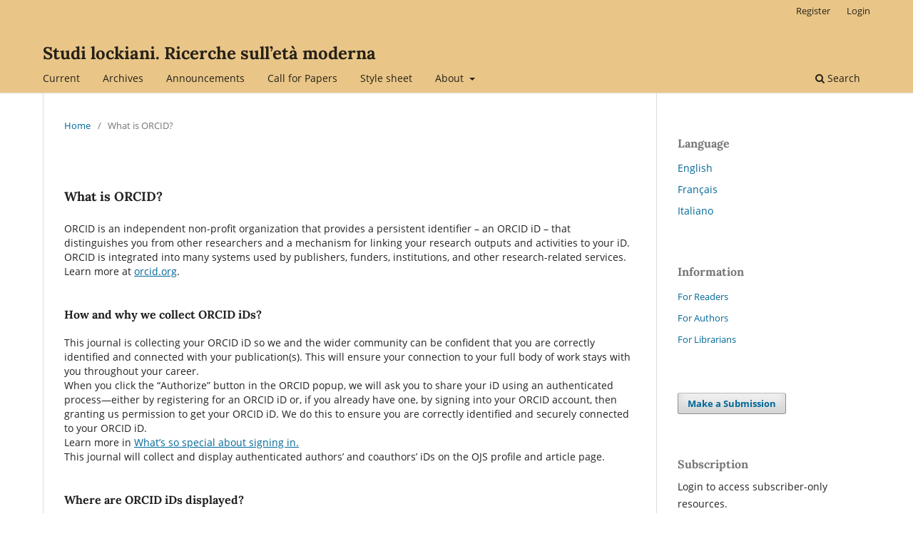

--- FILE ---
content_type: text/html; charset=utf-8
request_url: https://www.journal.edizioniets.eu/index.php/studilockiani/orcidapi/about
body_size: 2998
content:
<!DOCTYPE html>
<html lang="en" xml:lang="en">
<head>
	<meta charset="utf-8">
	<meta name="viewport" content="width=device-width, initial-scale=1.0">
	<title>
		
							| Studi lockiani. Ricerche sull’età moderna
			</title>

	
<link rel="icon" href="https://www.journal.edizioniets.eu/public/journals/8/favicon_en_US.png">
<meta name="generator" content="Open Journal Systems 3.4.0.5">
<meta name="keywords" content="John Locke, seventeenth-century philosophy, eighteenth-century philosophy, empiricism, law of nature, epistemology, metaphysics, theory of identity, theology, morals, politics, natural philosophy, physics, Descartes, Boyle, Spinoza, Malebranche, More, Hobbes, Shaftesbury, Berkeley, Hume, Reid">
	<link rel="stylesheet" href="https://www.journal.edizioniets.eu/index.php/studilockiani/$$$call$$$/page/page/css?name=stylesheet" type="text/css" /><link rel="stylesheet" href="https://www.journal.edizioniets.eu/index.php/studilockiani/$$$call$$$/page/page/css?name=font" type="text/css" /><link rel="stylesheet" href="https://www.journal.edizioniets.eu/lib/pkp/styles/fontawesome/fontawesome.css?v=3.4.0.5" type="text/css" /><link rel="stylesheet" href="https://www.journal.edizioniets.eu/plugins/generic/orcidProfile/css/orcidProfile.css?v=3.4.0.5" type="text/css" /><link rel="stylesheet" href="https://www.journal.edizioniets.eu/public/journals/8/styleSheet.css?d=" type="text/css" />
</head>
<body class="pkp_page_orcidapi pkp_op_about" dir="ltr">

	<div class="pkp_structure_page">

				<header class="pkp_structure_head" id="headerNavigationContainer" role="banner">
						
 <nav class="cmp_skip_to_content" aria-label="Jump to content links">
	<a href="#pkp_content_main">Skip to main content</a>
	<a href="#siteNav">Skip to main navigation menu</a>
		<a href="#pkp_content_footer">Skip to site footer</a>
</nav>

			<div class="pkp_head_wrapper">

				<div class="pkp_site_name_wrapper">
					<button class="pkp_site_nav_toggle">
						<span>Open Menu</span>
					</button>
										<div class="pkp_site_name">
																<a href="						https://www.journal.edizioniets.eu/index.php/studilockiani/index
					" class="is_text">Studi lockiani. Ricerche sull’età moderna</a>
										</div>
				</div>

				
				<nav class="pkp_site_nav_menu" aria-label="Site Navigation">
					<a id="siteNav"></a>
					<div class="pkp_navigation_primary_row">
						<div class="pkp_navigation_primary_wrapper">
																				<ul id="navigationPrimary" class="pkp_navigation_primary pkp_nav_list">
								<li class="">
				<a href="https://www.journal.edizioniets.eu/index.php/studilockiani/issue/current">
					Current
				</a>
							</li>
								<li class="">
				<a href="https://www.journal.edizioniets.eu/index.php/studilockiani/issue/archive">
					Archives
				</a>
							</li>
								<li class="">
				<a href="https://www.journal.edizioniets.eu/index.php/studilockiani/announcement">
					Announcements
				</a>
							</li>
								<li class="">
				<a href="https://journal.edizioniets.com/index.php/studilockiani/announcement/view/20">
					Call for Papers 
				</a>
							</li>
								<li class="">
				<a href="https://www.journal.edizioniets.eu/index.php/studilockiani/stylesheet">
					Style sheet
				</a>
							</li>
								<li class="">
				<a href="https://www.journal.edizioniets.eu/index.php/studilockiani/about">
					About
				</a>
									<ul>
																					<li class="">
									<a href="https://www.journal.edizioniets.eu/index.php/studilockiani/about">
										About the Journal
									</a>
								</li>
																												<li class="">
									<a href="https://www.journal.edizioniets.eu/index.php/studilockiani/about/submissions">
										Submissions
									</a>
								</li>
																												<li class="">
									<a href="https://www.journal.edizioniets.eu/index.php/studilockiani/about/editorialTeam">
										Editorial Team
									</a>
								</li>
																												<li class="">
									<a href="https://www.journal.edizioniets.eu/index.php/studilockiani/ethics-statement">
										Ethics statement
									</a>
								</li>
																												<li class="">
									<a href="https://www.journal.edizioniets.eu/index.php/studilockiani/about/privacy">
										Privacy Statement
									</a>
								</li>
																												<li class="">
									<a href="https://www.journal.edizioniets.eu/index.php/studilockiani/about/contact">
										Contact
									</a>
								</li>
																		</ul>
							</li>
			</ul>

				

																						<div class="pkp_navigation_search_wrapper">
									<a href="https://www.journal.edizioniets.eu/index.php/studilockiani/search" class="pkp_search pkp_search_desktop">
										<span class="fa fa-search" aria-hidden="true"></span>
										Search
									</a>
								</div>
													</div>
					</div>
					<div class="pkp_navigation_user_wrapper" id="navigationUserWrapper">
							<ul id="navigationUser" class="pkp_navigation_user pkp_nav_list">
								<li class="profile">
				<a href="https://www.journal.edizioniets.eu/index.php/studilockiani/user/register">
					Register
				</a>
							</li>
								<li class="profile">
				<a href="https://www.journal.edizioniets.eu/index.php/studilockiani/login">
					Login
				</a>
							</li>
										</ul>

					</div>
				</nav>
			</div><!-- .pkp_head_wrapper -->
		</header><!-- .pkp_structure_head -->

						<div class="pkp_structure_content has_sidebar">
			<div class="pkp_structure_main" role="main">
				<a id="pkp_content_main"></a>

<div class="page page_message">
	<nav class="cmp_breadcrumbs" role="navigation">
	<ol>
		<li>
			<a href="https://www.journal.edizioniets.eu/index.php/studilockiani/index">
				Home
			</a>
			<span class="separator">/</span>
		</li>
		<li class="current">
			<span aria-current="page">
									What is ORCID?
							</span>
		</li>
	</ol>
</nav>

	<h2>
		What is ORCID?
	</h2>
	<div class="description">
		ORCID is an independent non-profit organization that provides a persistent identifier – an ORCID iD – that distinguishes you from other researchers and a mechanism for linking your research outputs and activities to your iD. ORCID is integrated into many systems used by publishers, funders, institutions, and other research-related services. Learn more at <a href="https://orcid.org">orcid.org</a>.
	</div>
	<h3>How and why we collect ORCID iDs?</h3>
			This journal is collecting your ORCID iD so we and the wider community can be confident that you are correctly identified and connected with your publication(s). This will ensure your connection to your full body of work stays with you throughout your career. <br>
	When you click the “Authorize” button in the ORCID popup, we will ask you to share your iD using an authenticated process—either by registering for an ORCID iD or, if you already have one, by signing into your ORCID account, then granting us permission to get your ORCID iD. We do this to ensure you are correctly identified and securely connected to your ORCID iD.<br>
	Learn more in <a href="https://info.orcid.org/whats-so-special-about-signing-in/">What’s so special about signing in.</a><br>
This journal will collect and display authenticated authors’ and coauthors’ iDs on the OJS profile and article page.
		<h3>Where are ORCID iDs displayed?</h3>
	<div class="description">
		To acknowledge that you have used your iD and that it has been authenticated, we display the ORCID iD icon <img src="https://info.orcid.org/wp-content/uploads/2020/12/ORCIDiD_icon16x16.png" alt="iD icon" width="16" height="16" border="0"> alongside your name on the article page of your submission and on your public user profile.<br>
		Learn more in <a href="https://info.orcid.org/how-should-an-orcid-id-be-displayed/">How should an ORCID iD be displayed.</a>
	</div>
</div>

	</div><!-- pkp_structure_main -->

									<div class="pkp_structure_sidebar left" role="complementary">
				<div class="pkp_block block_language">
	<h2 class="title">
		Language
	</h2>

	<div class="content">
		<ul>
							<li class="locale_en current" lang="en">
					<a href="https://www.journal.edizioniets.eu/index.php/studilockiani/user/setLocale/en?source=%2Findex.php%2Fstudilockiani%2Forcidapi%2Fabout">
						English
					</a>
				</li>
							<li class="locale_fr_FR" lang="fr-FR">
					<a href="https://www.journal.edizioniets.eu/index.php/studilockiani/user/setLocale/fr_FR?source=%2Findex.php%2Fstudilockiani%2Forcidapi%2Fabout">
						Français
					</a>
				</li>
							<li class="locale_it" lang="it">
					<a href="https://www.journal.edizioniets.eu/index.php/studilockiani/user/setLocale/it?source=%2Findex.php%2Fstudilockiani%2Forcidapi%2Fabout">
						Italiano
					</a>
				</li>
					</ul>
	</div>
</div><!-- .block_language -->
<div class="pkp_block block_information">
	<h2 class="title">Information</h2>
	<div class="content">
		<ul>
							<li>
					<a href="https://www.journal.edizioniets.eu/index.php/studilockiani/information/readers">
						For Readers
					</a>
				</li>
										<li>
					<a href="https://www.journal.edizioniets.eu/index.php/studilockiani/information/authors">
						For Authors
					</a>
				</li>
										<li>
					<a href="https://www.journal.edizioniets.eu/index.php/studilockiani/information/librarians">
						For Librarians
					</a>
				</li>
					</ul>
	</div>
</div>
<div class="pkp_block block_make_submission">
	<h2 class="pkp_screen_reader">
		Make a Submission
	</h2>

	<div class="content">
		<a class="block_make_submission_link" href="https://www.journal.edizioniets.eu/index.php/studilockiani/about/submissions">
			Make a Submission
		</a>
	</div>
</div>
<div class="pkp_block block_subscription">
	<h2 class="title">Subscription</h2>
	<div class="content">
					<p>Login to access subscriber-only resources.</p>
					</div>
</div>

			</div><!-- pkp_sidebar.left -->
			</div><!-- pkp_structure_content -->

<div class="pkp_structure_footer_wrapper" role="contentinfo">
	<a id="pkp_content_footer"></a>

	<div class="pkp_structure_footer">

					<div class="pkp_footer_content">
				<p>“Studi Lockiani. Ricerche sull’età moderna” is published under the auspices of University “Gabriele D’Annunzio” of Chieti-Pescara.</p>
<p>ISSN 2724-4016</p>
			</div>
		
		<div class="pkp_brand_footer">
			<a href="https://www.journal.edizioniets.eu/index.php/studilockiani/about/aboutThisPublishingSystem">
				<img alt="More information about the publishing system, Platform and Workflow by OJS/PKP." src="https://www.journal.edizioniets.eu/templates/images/ojs_brand.png">
			</a>
		</div>
	</div>
</div><!-- pkp_structure_footer_wrapper -->

</div><!-- pkp_structure_page -->

<script src="https://www.journal.edizioniets.eu/lib/pkp/lib/vendor/components/jquery/jquery.min.js?v=3.4.0.5" type="text/javascript"></script><script src="https://www.journal.edizioniets.eu/lib/pkp/lib/vendor/components/jqueryui/jquery-ui.min.js?v=3.4.0.5" type="text/javascript"></script><script src="https://www.journal.edizioniets.eu/plugins/themes/default/js/lib/popper/popper.js?v=3.4.0.5" type="text/javascript"></script><script src="https://www.journal.edizioniets.eu/plugins/themes/default/js/lib/bootstrap/util.js?v=3.4.0.5" type="text/javascript"></script><script src="https://www.journal.edizioniets.eu/plugins/themes/default/js/lib/bootstrap/dropdown.js?v=3.4.0.5" type="text/javascript"></script><script src="https://www.journal.edizioniets.eu/plugins/themes/default/js/main.js?v=3.4.0.5" type="text/javascript"></script>


</body>
</html>


--- FILE ---
content_type: text/css
request_url: https://www.journal.edizioniets.eu/public/journals/8/styleSheet.css?d=
body_size: 136
content:
.cmp_article_list > li {
    margin-bottom: 14px;
}

.obj_galley_link., .obj_galley_link.restricted, {
    border: 0px;
}

.obj_galley_link.restricted {
    color: #777;
    border-color: #000;
    line-height: 18px;
    font-size: 10px;
}

.obj_article_summary .galleys_links {
    margin-top: 3px;
}

.obj_issue_toc .section {
    margin: -30px;
}

.obj_article_summary .meta {
    padding-top: 0px;
}

.obj_issue_toc .published {
    margin: 0;
}

div.obj_article_summary ul.galleys_links a.obj_galley_link span.purchase_cost { display: none;}
